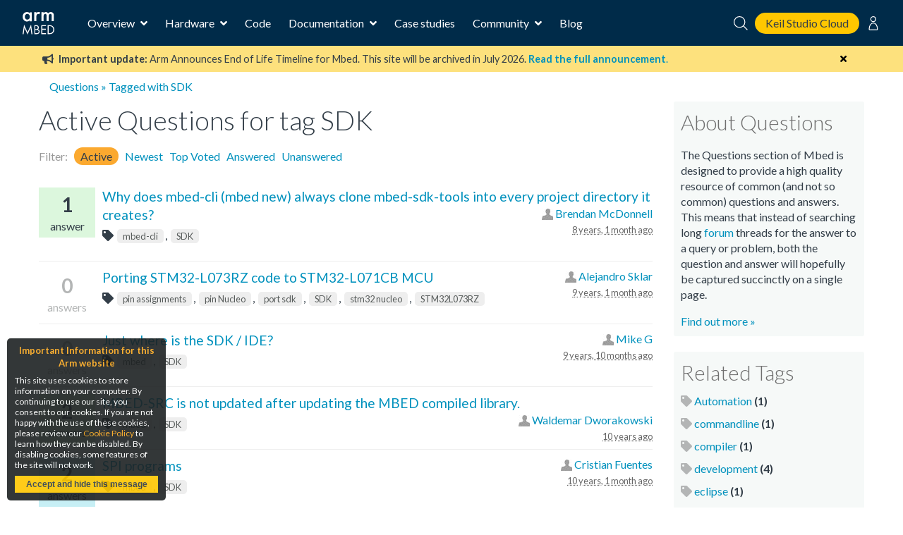

--- FILE ---
content_type: text/html; charset=utf-8
request_url: https://os.mbed.com/questions/tag/SDK/
body_size: 7976
content:
<!DOCTYPE html>






<html class="no-js" lang="en">

<head>
    

    <title>

Questions for tag SDK

 | Mbed</title>
    

    <meta charset="utf-8" />
    <meta http-equiv="X-UA-Compatible" content="IE=9; IE=8; IE=7; IE=EDGE" />
    <!-- Set the viewport width to device width for mobile -->
    <meta name="viewport" content="user-scalable=yes,width=device-width,initial-scale=0.9" />

    

<!-- Google Analytics -->
<script>
(function(i,s,o,g,r,a,m){i['GoogleAnalyticsObject']=r;i[r]=i[r]||function(){
(i[r].q=i[r].q||[]).push(arguments)},i[r].l=1*new Date();a=s.createElement(o),
m=s.getElementsByTagName(o)[0];a.async=1;a.src=g;m.parentNode.insertBefore(a,m)
})(window,document,'script','https://www.google-analytics.com/analytics.js','ga');

ga('create', 'UA-1447836-8');
ga('require', 'GTM-WXMLD4S')
</script>

<!-- Google Tag Manager -->
<script>(function(w,d,s,l,i){w[l]=w[l]||[];w[l].push({'gtm.start':
new Date().getTime(),event:'gtm.js'});var f=d.getElementsByTagName(s)[0],
j=d.createElement(s),dl=l!='dataLayer'?'&l='+l:'';j.async=true;j.src=
'https://www.googletagmanager.com/gtm.js?id='+i+dl+'&gtm_auth=SMYNPwM0ICsV00c1ZHETqQ&gtm_preview=env-2&gtm_cookies_win=x';f.parentNode.insertBefore(j,f);
})(window,document,'script','dataLayer','GTM-M6FZ495');</script>


    <script>
    (function(h,o,t,j,a,r){
        h.hj=h.hj||function(){(h.hj.q=h.hj.q||[]).push(arguments)};
        h._hjSettings={hjid:971746,hjsv:6};
        a=o.getElementsByTagName('head')[0];
        r=o.createElement('script');r.async=1;
        r.src=t+h._hjSettings.hjid+j+h._hjSettings.hjsv;
        a.appendChild(r);
    })(window,document,'https://static.hotjar.com/c/hotjar-','.js?sv=');
</script>



<!-- Favicons -->
<link rel="apple-touch-icon" sizes="57x57" href="/static/img/favicons/apple-icon-57x57.png">
<link rel="apple-touch-icon" sizes="60x60" href="/static/img/favicons/apple-icon-60x60.png">
<link rel="apple-touch-icon" sizes="72x72" href="/static/img/favicons/apple-icon-72x72.png">
<link rel="apple-touch-icon" sizes="76x76" href="/static/img/favicons/apple-icon-76x76.png">
<link rel="apple-touch-icon" sizes="114x114" href="/static/img/favicons/apple-icon-114x114.png">
<link rel="apple-touch-icon" sizes="120x120" href="/static/img/favicons/apple-icon-120x120.png">
<link rel="apple-touch-icon" sizes="144x144" href="/static/img/favicons/apple-icon-144x144.png">
<link rel="apple-touch-icon" sizes="152x152" href="/static/img/favicons/apple-icon-152x152.png">
<link rel="apple-touch-icon" sizes="180x180" href="/static/img/favicons/apple-icon-180x180.png">
<link rel="icon" type="image/png" sizes="192x192"  href="/static/img/favicons/android-icon-192x192.png">
<link rel="icon" type="image/png" sizes="32x32" href="/static/img/favicons/favicon-32x32.png">
<link rel="icon" type="image/png" sizes="96x96" href="/static/img/favicons/favicon-96x96.png">
<link rel="icon" type="image/png" sizes="16x16" href="/static/img/favicons/favicon-16x16.png">
<link rel="manifest" href="/static/img/favicons/manifest.json">
<link rel="shortcut icon" href="/static/img/favicon.ico?">
<meta name="msapplication-TileColor" content="#ffffff">
<meta name="msapplication-TileImage" content="/static/img/favicons/ms-icon-144x144.png">
<meta name="theme-color" content="#ffffff">

<link rel="stylesheet" href="https://fonts.googleapis.com/css?family=Lato:300,400,700">

<link rel="stylesheet" href="/static/CACHE/css/output.811e2930ab34.css" type="text/css">


    
<link type="text/css" href="/static/css/questions/questions.css" rel="stylesheet"/>

    

    <link rel="stylesheet" type="text/css" href="/static/legacy-main.986d36e4640c.css">
    <script type="text/javascript" src="/static/legacy-bundle.d4c318d04056.js"></script>

    <script src="/static/CACHE/js/output.b4f0ddd57a31.js"></script>
    <script type="text/javascript">
        var MTIProjectId='531df303-da6d-4e1e-934d-ec3ecdc164a9';
        (function() {
            var mtiTracking = document.createElement('script');
            mtiTracking.type='text/javascript';
            mtiTracking.async='true';
            mtiTracking.src="/static/js/mtiFontTrackingCode.js";
            (document.getElementsByTagName('head')[0]||document.getElementsByTagName('body')[0]).appendChild( mtiTracking );
        })();
    </script>

    
    


    
</head>

<body>

    <!-- Google Tag Manager (noscript) -->
    <noscript><iframe src="https://www.googletagmanager.com/ns.html?id=GTM-M6FZ495&gtm_auth=3a8Vwkp5SsDiYq6tYR1ObQ&gtm_preview=env-6&gtm_cookies_win=x"
    height="0" width="0" style="display:none;visibility:hidden"></iframe></noscript>
    <!-- End Google Tag Manager (noscript) -->

    








<div class="mbed-nav">
    <div class="mbed-nav__mobile-menu-control">
        <i class="mbed-nav__mobile-menu-control-open fas fa-bars fa-fw"></i>
        <i class="mbed-nav__mobile-menu-control-close fas fa-times is-hidden fa-fw"></i>
        <i class="mbed-nav__mobile-menu-control-back fas fa-angle-left is-hidden fa-fw"></i>
    </div>
    <div class="mbed-nav__logo">
        <a href="https://os.mbed.com">
            <svg><use xlink:href="/static/img/mbed_nav_spritesheet.8ac20221a123.svg?v3#logo"></use></svg>
        </a>
    </div>
    <div class="mbed-nav__menu">

        <!-- Main menu -->
        <nav class="mbed-nav__main-menu">
            <ul class="mbed-nav__dropdown-menu">
                <li class="has-dropdown">
                    Overview

                    <div class="mbed-nav__dropdown-menu-content">

                        <!-- Overview dropdown menu -->
                        <div class="mbed-nav__overview-menu">
                            <section>
                                <p>Operating system</p>
                                <ul>
                                    <li>
                                        <a href="https://os.mbed.com/mbed-os/" class="mbed-nav__icon-link-detail">
                                            <svg><use xlink:href="/static/img/mbed_nav_spritesheet.8ac20221a123.svg?v3#mbed_os"></use></svg>
                                            <div>
                                                <p>Mbed OS</p>
                                                <p>The open source OS for Cortex-M devices</p>
                                            </div>
                                        </a>
                                    </li>
                                </ul>
                            </section>

                            <section>
                                <p>Development tools</p>
                                <ul>
                                    <li>
                                        <a href="https://www.keil.arm.com/mbed/?utm_source=mbed_com&utm_medium=compiler_button&utm_campaign=mbed_com_promo" class="mbed-nav__icon-link-detail">
                                             <svg><use href="/static/img/keil_studio_icon.2c56c28014c6.svg?#keil_studio_icon"></use></svg>
                                            <div>
                                                <p>Keil Studio Cloud</p>
                                                <p>Arm's IDE for IoT, embedded and Mbed development</p>
                                            </div>
                                         </a>
                                     </li>
                                    <li>
                                        <a href="https://os.mbed.com/studio/" class="mbed-nav__icon-link-detail">
                                            <svg><use xlink:href="/static/img/mbed_nav_spritesheet.8ac20221a123.svg?v3#mbed_studio"></use></svg>
                                            <div>
                                                <p>Mbed Studio</p>
                                                <p>Download the desktop IDE for Mbed OS</p>
                                            </div>
                                        </a>
                                    </li>
                                    <li>
                                        <a href="https://os.mbed.com/docs/mbed-os/latest/quick-start/offline-with-mbed-cli.html" class="mbed-nav__icon-link-detail">

                                            <svg><use xlink:href="/static/img/mbed_nav_spritesheet.8ac20221a123.svg?v3#mbed_cli"></use></svg>
                                            <div>
                                               <p>Mbed CLI</p>
                                               <p>Command line access to Mbed tools and services</p>
                                            </div>
                                        </a>
                                    </li>
                                </ul>
                            </section>

                            <section>
                                <p>Security and Connectivity</p>
                                <ul>
                                    <li>
                                        <a href="https://tls.mbed.org" class="mbed-nav__icon-link-detail">
                                            <svg><use xlink:href="/static/img/mbed_nav_spritesheet.8ac20221a123.svg?v3#mbed_tls_crypto"></use></svg>
                                            <div>
                                                <p>Mbed TLS and Mbed Crypto</p>
                                                <p>Industry standard TLS stack and crypto library</p>
                                            </div>
                                        </a>
                                    </li>
                                    <li>
                                        <a href="https://os.mbed.com/connectivity-technologies/" class="mbed-nav__icon-link-detail">
                                            <svg><use xlink:href="/static/img/mbed_nav_spritesheet.8ac20221a123.svg?v3#connectivity"></use></svg>
                                            <div>
                                                <p>Connectivity</p>
                                                <p>BLE, WiFi, Cellular, LoRaWAN and more</p>
                                            </div>
                                        </a>
                                    </li>
                                </ul>
                            </section>
                        </div>
                    </div>
                </li>
                <li class="has-dropdown">
                    Hardware

                    <!-- Hardware dropdown menu -->
                    <div class="mbed-nav__dropdown-menu-content">
                        <div class="mbed-nav__hardware-dropdown">
                            <ul class="mbed-nav__hardware-menu">
                                <li>
                                    <a href="https://os.mbed.com/platforms/" class="mbed-nav__icon-link-detail">
                                        <svg><use xlink:href="/static/img/mbed_nav_spritesheet.8ac20221a123.svg?v3#boards"></use></svg>
                                        <div>
                                            <p>Boards</p>
                                            <p>Build your Mbed projects with development boards for Arm Cortex processors and MCUs</p>
                                        </div>
                                    </a>
                                </li>
                                <li>
                                    <a href="https://os.mbed.com/modules/" class="mbed-nav__icon-link-detail">
                                        <svg><use xlink:href="/static/img/mbed_nav_spritesheet.8ac20221a123.svg?v3#modules"></use></svg>
                                        <div>
                                            <p>Modules</p>
                                            <p>Modules include a MCU, connectivity and onboard memory, making them ideal for designing IoT products for mass production</p>
                                        </div>
                                    </a>
                                </li>
                                <li>
                                    <a href="https://os.mbed.com/components/" class="mbed-nav__icon-link-detail">
                                        <svg><use xlink:href="/static/img/mbed_nav_spritesheet.8ac20221a123.svg?v3#components"></use></svg>
                                        <div>
                                            <p>Components</p>
                                            <p>The component database hosts libraries for different sensors, actuators, radios, inputs, middleware and IoT services</p>
                                        </div>
                                    </a>
                                </li>
                                <li>
                                    <a href="https://os.mbed.com/hardware/" class="mbed-nav__icon-link-detail">
                                        <svg><use xlink:href="/static/img/mbed_nav_spritesheet.8ac20221a123.svg?v3#hardware_overview"></use></svg>
                                        <div>
                                            <p>Hardware overview & Mbed Enabled</p>
                                            <p>Learn about hardware support for Mbed, as well as the Mbed Enabled program, which identifies Mbed compatible products</p>
                                        </div>
                                    </a>
                                </li>
                                <li>
                                    <a href="https://os.mbed.com/docs/mbed-os/latest/porting/arm-mbed-hdk.html" class="mbed-nav__icon-link-detail">
                                        <svg><use xlink:href="/static/img/mbed_nav_spritesheet.8ac20221a123.svg?v3#mbed_hdk"></use></svg>
                                        <div>
                                            <p>Mbed HDK</p>
                                            <p>Reference designs, schematics and board layouts to develop production hardware and Mbed-compatible development boards</p>
                                        </div>
                                    </a>
                                </li>
                            </ul>
                        </div>
                    </div>

                </li>
                <li><a href="https://os.mbed.com/code/">Code</a></li>
                <li class="has-dropdown">
                    Documentation

                    <!-- Documentation dropdown menu -->
                    <div class="mbed-nav__dropdown-menu-content">
                        <div class="mbed-nav__documentation-dropdown">
                            <ul class="mbed-nav__documentation-menu">
                                <li>
                                    <a href="https://os.mbed.com/docs/mbed-os/">Mbed OS</a>
                                </li>
                                <li>
                                    <a
                                        href="https://developer.arm.com/documentation/102497/latest/Arm-Keil-Studio-Cloud">
                                        Keil Studio
                                    </a>
                                </li>
                                <li>
                                    <a href="https://os.mbed.com/docs/mbed-studio/">Mbed Studio</a>
                                </li>
                            </ul>
                        </div>
                    </div>
                </li>
                <li><a href="https://os.mbed.com/built-with-mbed/">Case studies</a></li>
                <li class="has-dropdown">
                    Community

                    <!-- Community dropdown menu -->
                    <div class="mbed-nav__dropdown-menu-content">
                        <div class="mbed-nav__community-dropdown">
                            <ul class="mbed-nav__community-menu">
                                <li>
                                    <a href="https://forums.mbed.com">Forum</a>
                                </li>
                                <li>
                                    <a href="https://os.mbed.com/docs/mbed-os/latest/contributing/index.html">Contribute</a>
                                </li>
                                <li>
                                    <a href="https://www.youtube.com/playlist?list=PLKjl7IFAwc4R4plIZe4IuHlsn8zW7rvKh">Mbed OS Tech Forum</a>
                                </li>
                                <li>
                                    <a href="https://os.mbed.com/support/">Report a problem</a>
                                </li>
                            </ul>
                        </div>
                    </div>
                </li>
                <li>
                    <a href="https://os.mbed.com/blog/">Blog</a>
                </li>
            </ul>
        </nav>
    </div>
    <div class="mbed-nav__user-controls">
        <div class="mbed-nav__user-controls-top">
            <div class="mbed-nav__search">
                <form id="mbed-nav__search-box" class="is-hidden" action="https://os.mbed.com/search" method="GET">
                    <div class="mbed-nav__search-box">
                        <input type="search" name="q" placeholder="Search...">
                        <button type="submit">
                            <svg class="stroke-white"><use xlink:href="/static/img/mbed_nav_spritesheet.8ac20221a123.svg?v3#search"></use></svg>
                        </button>
                    </div>
                </form>
                <i class="mbed-nav__search-close fas fa-times is-hidden"></i>
                <svg class="mbed-nav__search-open stroke-white"><use xlink:href="/static/img/mbed_nav_spritesheet.8ac20221a123.svg?v3#search"></use></svg>
            </div>
            <a class="mbed-nav__cta" href="https://studio.keil.arm.com/mbed" target="_blank">
                Keil Studio Cloud
            </a>

            
                
                <nav class="mbed-nav__logged-out-nav">
                    <ul class="mbed-nav__dropdown-menu">
                        <li>
                            <svg class="stroke-white"><use xlink:href="/static/img/mbed_nav_spritesheet.8ac20221a123.svg?v3#profile"></use></svg>

                            <!-- Logged out dropdown menu -->
                            <div class="mbed-nav__dropdown-menu-content">
                                <div class="mbed-nav__logged-out-dropdown">
                                    <ul class="mbed-nav__logged-out-menu">
                                        <li><a href="/account/login/?next=/questions/tag/SDK/">Log in or Sign up</a></li>
                                    </ul>
                                </div>
                            </div>
                        </li>
                    </ul>
                </nav>
                
            
        </div>
    </div>
    <div class="mbed-nav__spacer"></div>
</div>
<div class="mbed-nav__mobile-menu-cover is-hidden">
    <div class="mbed-nav__mobile-menu">

        <div id="mbed-nav__main-menu-mobile">
            <div class="mbed-nav__user-controls-mobile">
                <div class="mbed-nav__user-controls-top-mobile">
                    <form action="https://os.mbed.com/search" method="GET">
                        <div class="mbed-nav__search-box mbed-nav__search-box--light">
                            <input type="search" name="q" placeholder="Search...">
                            <button type="submit">
                                <svg class="stroke-dark-grey"><use xlink:href="/static/img/mbed_nav_spritesheet.8ac20221a123.svg?v3#search"></use></svg>
                            </button>
                        </div>
                    </form>
                    
                        
                        <a href="/account/login/?next=/questions/tag/SDK/">Log in or Sign up</a>
                        
                    
                </div>
            </div>

            <ul class="mbed-nav__side-menu">
                <li>
                    <input type="checkbox" name="accordion-toggle" id="overview-accordion">
                    <label for="overview-accordion">Overview</label>
                    <div class="accordion_content">
                        <ul class="overview-menu-mobile">
                            <li>
                                <p>Operating system</p>
                                <ul>
                                    <li>
                                        <a href="https://os.mbed.com/mbed-os/" class="mbed-nav__icon-link">
                                            <svg><use xlink:href="/static/img/mbed_nav_spritesheet.8ac20221a123.svg?v3#mbed_os"></use></svg>
                                            <p>Mbed OS</p>
                                        </a>
                                    </li>
                                    

                                </ul>
                            </li>
                            <li>
                                <p>Development tools</p>
                                <ul>
                                    <li>
                                        <a href="https://os.mbed.com/studio/" class="mbed-nav__icon-link">
                                            <svg><use xlink:href="/static/img/mbed_nav_spritesheet.8ac20221a123.svg?v3#mbed_studio"></use></svg>
                                            <p>Mbed Studio</p>
                                        </a>
                                    </li>
                                    <li>
                                        <a href="https://www.keil.arm.com/mbed/?utm_source=mbed_com&utm_medium=compiler_button&utm_campaign=mbed_com_promo" class="mbed-nav__icon-link">
                                             <svg><use href="/static/img/keil_studio_icon.2c56c28014c6.svg?#keil_studio_icon"></use></svg>
                                            <p>Keil Studio</p>
                                        </a>
                                    </li>
                                    <li>
                                        <a href="https://os.mbed.com/docs/mbed-os/latest/quick-start/offline-with-mbed-cli.html" class="mbed-nav__icon-link">
                                            <svg><use xlink:href="/static/img/mbed_nav_spritesheet.8ac20221a123.svg?v3#mbed_cli"></use></svg>
                                            <p>Mbed CLI</p>
                                        </a>
                                    </li>
                                </ul>
                            </li>
                            <li>
                                <p>Security and connectivity</p>
                                <ul>
                                    <li>
                                        <a href="https://tls.mbed.org" class="mbed-nav__icon-link">
                                            <svg><use xlink:href="/static/img/mbed_nav_spritesheet.8ac20221a123.svg?v3#mbed_tls_crypto"></use></svg>
                                            <p>Mbed TLS and Mbed Crypto</p>
                                        </a>
                                    </li>
                                    <li>
                                        <a href="https://os.mbed.com/connectivity-technologies/" class="mbed-nav__icon-link">
                                            <svg><use xlink:href="/static/img/mbed_nav_spritesheet.8ac20221a123.svg?v3#connectivity"></use></svg>
                                            <p>Connectivity</p>
                                        </a>
                                    </li>
                                </ul>
                            </li>
                        </ul>
                    </div>
                </li>
                <li>
                    <input type="checkbox" name="accordion-toggle" id="hardware-accordion">
                    <label for="hardware-accordion">Hardware</label>
                    <div class="accordion_content">
                        <ul>
                            <li>
                                <a href="https://os.mbed.com/platforms/" class="mbed-nav__icon-link">
                                    <svg><use xlink:href="/static/img/mbed_nav_spritesheet.8ac20221a123.svg?v3#boards"></use></svg>
                                    <p>Boards</p>
                                </a>
                            </li>
                            <li>
                                <a href="https://os.mbed.com/modules/" class="mbed-nav__icon-link">
                                    <svg><use xlink:href="/static/img/mbed_nav_spritesheet.8ac20221a123.svg?v3#modules"></use></svg>
                                    <p>Modules</p>
                                </a>
                            </li>
                            <li>
                                <a href="https://os.mbed.com/components/" class="mbed-nav__icon-link">
                                    <svg><use xlink:href="/static/img/mbed_nav_spritesheet.8ac20221a123.svg?v3#components"></use></svg>
                                    <p>Components</p>
                                </a>
                            </li>
                            <li>
                                <a href="https://os.mbed.com/hardware/" class="mbed-nav__icon-link">
                                    <svg><use xlink:href="/static/img/mbed_nav_spritesheet.8ac20221a123.svg?v3#hardware_overview"></use></svg>
                                    <p>Hardware overview & Mbed Enabled</p>
                                </a>
                            </li>
                            <li>
                                <a href="https://os.mbed.com/docs/mbed-os/latest/porting/arm-mbed-hdk.html" class="mbed-nav__icon-link">
                                    <svg><use xlink:href="/static/img/mbed_nav_spritesheet.8ac20221a123.svg?v3#mbed_hdk"></use></svg>
                                    <p>Mbed HDK</p>
                                </a>
                            </li>
                        </ul>
                    </div>
                </li>
                <li><a href="https://os.mbed.com/code/">Code</a></li>
                <li>
                    <input type="checkbox" name="accordion-toggle" id="documentation-accordion">
                    <label for="documentation-accordion">Documentation</label>
                    <div class="accordion_content">
                        <ul>
                            <li><a href="https://os.mbed.com/docs/mbed-os/">Mbed OS</a></li>
                            <li><a href="https://os.mbed.com/docs/mbed-studio/">Mbed Studio</a></li>
                            <li>
                              <a
                                href="https://developer.arm.com/documentation/102497/1-5/Arm-Keil-Studio/?utm_source=mbed_com&utm_medium=nav_docs_link&utm_campaign=mbed_com_promo">
                                Keil Studio
                              </a>
                            </li>
                        </ul>
                    </div>
                </li>
                <li><a href="https://os.mbed.com/built-with-mbed/">Case studies</a></li>
                <li>
                    <input type="checkbox" name="accordion-toggle" id="community-accordion">
                    <label for="community-accordion">Community</label>
                    <div class="accordion_content">
                        <ul>
                            <li><a href="https://forums.mbed.com">Forum</a></li>
                            <li><a href="https://os.mbed.com/docs/mbed-os/latest/contributing/index.html">Contribute</a></li>
                            <li><a href="https://www.youtube.com/playlist?list=PLKjl7IFAwc4R4plIZe4IuHlsn8zW7rvKh">Mbed OS Tech Forum</a></li>
                            <li><a href="https://os.mbed.com/support/">Report a problem</a></li>
                        </ul>
                    </div>
                </li>
                <li><a href="https://os.mbed.com/blog/">Blog</a></li>
            </ul>
        </div>

        
    </div>
</div>



    <div id="main-content">
        

        

        

        
            
<div class="banner warning" data-dismissable data-dismissable-id="mbed_deprecation_july_2024">
  <div class="banner-row">
    <button class="dismiss-button fas fa-times"></button>
    
 <p>
	 <i class="fas fa-bullhorn" aria-hidden="true"></i>
     <strong>Important update:</strong> Arm Announces End of Life Timeline for Mbed. This site will be archived in July 2026.
	 <a href="https://os.mbed.com/blog/entry/Important-Update-on-Mbed/" target="_blank">
		 <strong>Read the full announcement</strong>.
	 </a>
 </p>

  </div>
</div>


        

        
            

        

        
        <div>
            <div class="row" id="top">
                <div class="six columns">
                    <div class="breadcrumbs">
                        


<a href="/questions">Questions</a>



&raquo; Tagged with SDK



                    </div>
                </div>
                <div class="six columns header search-block">
                    
                    
                </div>
            </div>
            
        </div>
        

        
<div class="row">
    <div class="nine columns main-content" id="mbed-content">
        
    
    <h2 class="qheader">
         Active Questions for tag SDK
        
        
        
        
        
        
        
            &nbsp;
     </h2>



    <div class="page-header">
        <dl class="sub-nav">
            <dt>Filter:</dt>
            <dd  class="active" ><a title="Questions with the latest activity first" href="?sort=">Active</a></dd>
            <dd ><a title="Questions in the order they were posted" href="?sort=created">Newest</a></dd>
            <dd  href="?sort=votes"><a title="Questions with the most votes first" href="?sort=votes">Top Voted</a></dd>
            <dd ><a title="Questions with an accepted answer" href="?sort=answered">Answered</a></dd>
            <dd ><a title="Questions that have no answers" href="?sort=unanswered">Unanswered</a></dd>
             
        </dl>
    </div>
    
    


<div  class="question">
    <a href="/questions/79732/Why-does-mbed-cli-mbed-new-always-clone-/" style="color: inherit !important;">
        <div class="stats">
            
            <div class="answers solved"  title="This question has been solved.">
            
            <div class="qstat">1</div> answer
            </div>
        </div>
    </a>
    <a href="/questions/79732/Why-does-mbed-cli-mbed-new-always-clone-/" class="title" title="Why isn&#x27;t mbed-sdk-tools just part of mbed-cli, which lives in one place on the user&#x27;s system? It seems like most of it is scripts that do stuff, not…">Why does mbed-cli (mbed new) always clone mbed-sdk-tools into every project directory it creates?</a>
    
    <span class="qdata">
        

<span class="author_info">
    <img class="icon" src="/media/cache/img/default_profile.jpg.16x16_q85_crop-center.jpg" alt="" />
    <a href="/users/bmcdonnell_ionx/">Brendan McDonnell</a>
</span>
<br>
        <abbr title="Fri 15 Dec 2017 03:11">8 years, 1 month ago</abbr>
    </span>
    <p class="tags">
    
    <i class="fas fa-tag" aria-hidden="true"></i>
    
    <a href="/questions/tag/mbed-cli">mbed-cli</a>, 
    
    <a href="/questions/tag/SDK">SDK</a>
    
    
    </p>
</div>



<div  class="question">
    <a href="/questions/76137/Porting-STM32-L073RZ-code-to-STM32-L071C/" style="color: inherit !important;">
        <div class="stats">
            
            <div class="answers noanswers" title="This question has no answers.">
            
            <div class="qstat">0</div> answers
            </div>
        </div>
    </a>
    <a href="/questions/76137/Porting-STM32-L073RZ-code-to-STM32-L071C/" class="title" title="I have been testing code for an embedded project, using the STM32-L073RZ evaluation board. For the actual application, I would like to use a differen…">Porting STM32-L073RZ code to STM32-L071CB MCU</a>
    
    <span class="qdata">
        

<span class="author_info">
    <img class="icon" src="/media/cache/img/default_profile.jpg.16x16_q85_crop-center.jpg" alt="" />
    <a href="/users/alejandrosklar/">Alejandro Sklar</a>
</span>
<br>
        <abbr title="Sat 03 Dec 2016 05:08">9 years, 1 month ago</abbr>
    </span>
    <p class="tags">
    
    <i class="fas fa-tag" aria-hidden="true"></i>
    
    <a href="/questions/tag/pin assignments">pin assignments</a>, 
    
    <a href="/questions/tag/pin Nucleo">pin Nucleo</a>, 
    
    <a href="/questions/tag/port sdk">port sdk</a>, 
    
    <a href="/questions/tag/SDK">SDK</a>, 
    
    <a href="/questions/tag/stm32 nucleo">stm32 nucleo</a>, 
    
    <a href="/questions/tag/STM32L073RZ">STM32L073RZ</a>
    
    
    </p>
</div>



<div  class="question">
    <a href="/questions/68310/Just-where-is-the-SDK-IDE/" style="color: inherit !important;">
        <div class="stats">
            
            <div class="answers noanswers" title="This question has no answers.">
            
            <div class="qstat">0</div> answers
            </div>
        </div>
    </a>
    <a href="/questions/68310/Just-where-is-the-SDK-IDE/" class="title" title="I&#x27;ve followed most of the links and cannot for the life of me find the so-called IDE / SDK for mbed.

Specifically I want to develop code for the M…">Just where is the SDK / IDE?</a>
    
    <span class="qdata">
        

<span class="author_info">
    <img class="icon" src="/media/cache/img/default_profile.jpg.16x16_q85_crop-center.jpg" alt="" />
    <a href="/users/mike65535/">Mike G</a>
</span>
<br>
        <abbr title="Thu 10 Mar 2016 23:35">9 years, 10 months ago</abbr>
    </span>
    <p class="tags">
    
    <i class="fas fa-tag" aria-hidden="true"></i>
    
    <a href="/questions/tag/mbed">mbed</a>, 
    
    <a href="/questions/tag/SDK">SDK</a>
    
    
    </p>
</div>



<div  class="question">
    <a href="/questions/61984/MBED-SRC-is-not-updated-after-updating-t/" style="color: inherit !important;">
        <div class="stats">
            
            <div class="answers solved"  title="This question has been solved.">
            
            <div class="qstat">2</div> answers
            </div>
        </div>
    </a>
    <a href="/questions/61984/MBED-SRC-is-not-updated-after-updating-t/" class="title" title="Why MBED-SRC is not updated after updating the MBED compiled library? Last binary version is from dec &#x27;15 and SRC version is from September. WHY!?">MBED-SRC is not updated after updating the MBED compiled library. </a>
    
    <span class="qdata">
        

<span class="author_info">
    <img class="icon" src="/media/cache/img/default_profile.jpg.16x16_q85_crop-center.jpg" alt="" />
    <a href="/users/Waldek/">Waldemar Dworakowski</a>
</span>
<br>
        <abbr title="Fri 08 Jan 2016 00:13">10 years ago</abbr>
    </span>
    <p class="tags">
    
    <i class="fas fa-tag" aria-hidden="true"></i>
    
    <a href="/questions/tag/mbed">mbed</a>, 
    
    <a href="/questions/tag/SDK">SDK</a>
    
    
    </p>
</div>



<div  class="question">
    <a href="/questions/61846/SPI-programs/" style="color: inherit !important;">
        <div class="stats">
            
            <div class="answers hasanswers" title="This question has 2 answers.">
            
            <div class="qstat">2</div> answers
            </div>
        </div>
    </a>
    <a href="/questions/61846/SPI-programs/" class="title" title="Hello.
I am looking at the SPI example :
#include &quot;mbed.h&quot;
 
SPI device(SPI_MOSI, SPI_MISO, SPI_SCK);
 
int main() {
    int i = 0;
    while…">SPI programs</a>
    
    <span class="qdata">
        

<span class="author_info">
    <img class="icon" src="/media/cache/img/default_profile.jpg.16x16_q85_crop-center.jpg" alt="" />
    <a href="/users/SalvorHardin/">Cristian Fuentes</a>
</span>
<br>
        <abbr title="Wed 16 Dec 2015 16:40">10 years, 1 month ago</abbr>
    </span>
    <p class="tags">
    
    <i class="fas fa-tag" aria-hidden="true"></i>
    
    <a href="/questions/tag/mbed">mbed</a>, 
    
    <a href="/questions/tag/SDK">SDK</a>
    
    
    </p>
</div>



<div  class="question">
    <a href="/questions/61339/Does-it-support-CoAP/" style="color: inherit !important;">
        <div class="stats">
            
            <div class="answers noanswers" title="This question has no answers.">
            
            <div class="qstat">0</div> answers
            </div>
        </div>
    </a>
    <a href="/questions/61339/Does-it-support-CoAP/" class="title" title="Hi, I am just wondering if the mbed SDK supports the CoAP protocol, if not can you please guide me to the right place?  ">Does it support CoAP ?</a>
    
    <span class="qdata">
        

<span class="author_info">
    <img class="icon" src="/media/cache/img/default_profile.jpg.16x16_q85_crop-center.jpg" alt="" />
    <a href="/users/ososy/">Osama Al-Muqbel</a>
</span>
<br>
        <abbr title="Tue 27 Oct 2015 21:19">10 years, 2 months ago</abbr>
    </span>
    <p class="tags">
    
    <i class="fas fa-tag" aria-hidden="true"></i>
    
    <a href="/questions/tag/mbed">mbed</a>, 
    
    <a href="/questions/tag/SDK">SDK</a>
    
    
    </p>
</div>



<div  class="question">
    <a href="/questions/61072/mbed-src-vs-mbed-dev/" style="color: inherit !important;">
        <div class="stats">
            
            <div class="answers noanswers" title="This question has no answers.">
            
            <div class="qstat">0</div> answers
            </div>
        </div>
    </a>
    <a href="/questions/61072/mbed-src-vs-mbed-dev/" class="title" title="It seems that mbed-src has been superceded by mbed-dev, but it looks like both of them are under active development.  What&#x27;s the difference between t…">mbed-src vs mbed-dev</a>
    
    <span class="qdata">
        

<span class="author_info">
    <img class="icon" src="/media/cache/img/default_profile.jpg.16x16_q85_crop-center.jpg" alt="" />
    <a href="/users/Mike98006/">Michael Ansolis</a>
</span>
<br>
        <abbr title="Sun 04 Oct 2015 22:28">10 years, 3 months ago</abbr>
    </span>
    <p class="tags">
    
    <i class="fas fa-tag" aria-hidden="true"></i>
    
    <a href="/questions/tag/mbed">mbed</a>, 
    
    <a href="/questions/tag/SDK">SDK</a>
    
    
    </p>
</div>



<div  class="question">
    <a href="/questions/54451/Why-a-lot-of-files-are-missing-compared-/" style="color: inherit !important;">
        <div class="stats">
            
            <div class="answers noanswers" title="This question has no answers.">
            
            <div class="qstat">0</div> answers
            </div>
        </div>
    </a>
    <a href="/questions/54451/Why-a-lot-of-files-are-missing-compared-/" class="title" title="Hello,

When i want to run SDK exemples, I have to add manually a lot of files (exemple nrf_drv_config.h). Why mbed library don&#x27;t have the same fil…">Why a lot of files are missing compared to SDK ?</a>
    
    <span class="qdata">
        

<span class="author_info">
    <img class="icon" src="/media/cache/img/default_profile.jpg.16x16_q85_crop-center.jpg" alt="" />
    <a href="/users/facotl/">fabien comte</a>
</span>
<br>
        <abbr title="Sat 18 Jul 2015 06:28">10 years, 6 months ago</abbr>
    </span>
    <p class="tags">
    
    <i class="fas fa-tag" aria-hidden="true"></i>
    
    <a href="/questions/tag/nRF51822">nRF51822</a>, 
    
    <a href="/questions/tag/SDK">SDK</a>
    
    
    </p>
</div>



<div  class="question">
    <a href="/questions/54258/New-target-for-SDK-Automated-test-withou/" style="color: inherit !important;">
        <div class="stats">
            
            <div class="answers hasanswers" title="This question has 1 answers.">
            
            <div class="qstat">1</div> answer
            </div>
        </div>
    </a>
    <a href="/questions/54258/New-target-for-SDK-Automated-test-withou/" class="title" title="I wanted to do the Mbed SDK automated test for the board which is new to Mbed family. But my board does not support drag and   drop programming. But …">New target for SDK Automated test without drag and drop programming</a>
    
    <span class="qdata">
        

<span class="author_info">
    <img class="icon" src="/media/cache/img/default_profile.jpg.16x16_q85_crop-center.jpg" alt="" />
    <a href="/users/akhilpanayam/">Akhil Panayamparambil</a>
</span>
<br>
        <abbr title="Wed 01 Jul 2015 06:53">10 years, 6 months ago</abbr>
    </span>
    <p class="tags">
    
    <i class="fas fa-tag" aria-hidden="true"></i>
    
    <a href="/questions/tag/Automation">Automation</a>, 
    
    <a href="/questions/tag/commandline">commandline</a>, 
    
    <a href="/questions/tag/Flasher">Flasher</a>, 
    
    <a href="/questions/tag/programming">programming</a>, 
    
    <a href="/questions/tag/SDK">SDK</a>
    
    
    </p>
</div>



<div  class="question">
    <a href="/questions/6306/Does-it-work-on-Mac/" style="color: inherit !important;">
        <div class="stats">
            
            <div class="answers hasanswers" title="This question has 2 answers.">
            
            <div class="qstat">2</div> answers
            </div>
        </div>
    </a>
    <a href="/questions/6306/Does-it-work-on-Mac/" class="title" title="Does SDK work on Mac?">Does it work on Mac?</a>
    
    <span class="qdata">
        

<span class="author_info">
    <img class="icon" src="/media/cache/img/default_profile.jpg.16x16_q85_crop-center.jpg" alt="" />
    <a href="/users/ramkumarkoppu/">Ram Koppu</a>
</span>
<br>
        <abbr title="Fri 10 Apr 2015 01:26">10 years, 9 months ago</abbr>
    </span>
    <p class="tags">
    
    <i class="fas fa-tag" aria-hidden="true"></i>
    
    <a href="/questions/tag/mbed">mbed</a>, 
    
    <a href="/questions/tag/SDK">SDK</a>
    
    
    </p>
</div>




<div class="pagination">
    <div class="pages">
        
        <ul>    
            Page 
            
            
                
                <li class="paginate-current">1</li>
                
                
            
            
            
                
                
                <li class="paginate-link"><a rel="nofollow" href="?page=2">2</a></li>
                
            
            
            
                
                
                <li class="paginate-link"><a rel="nofollow" href="?page=3">3</a></li>
                
            
            
             
            <li class="paginate-next"><a rel="nofollow" href="?page=2">next &raquo;</a></li>
            
        </ul>
        
    </div>
</div>



    </div>

    <div class="three columns sidebar ">
        

<div class="panel radius">
	<h5 class="subheader">About Questions</h5>
	<p>The Questions section of Mbed is designed to provide a high quality resource of common (and not so common) questions and answers. This means that instead of searching long <a href="/forum/">forum</a> threads for the answer to a query or problem, both the question and answer will hopefully be captured succinctly on a single page.</p>
	<p><a href="/handbook/Questions">Find out more &raquo;</a></p>
</div>

<div class="panel radius populartags">
    
    <h5 class="subheader">Related Tags </h5>
    <ul class="taglist">
    
    <li>
        <a href="/questions/tag/Automation"> Automation</a> <b>(1)</b>
    </li>
    
    <li>
        <a href="/questions/tag/commandline"> commandline</a> <b>(1)</b>
    </li>
    
    <li>
        <a href="/questions/tag/compiler"> compiler</a> <b>(1)</b>
    </li>
    
    <li>
        <a href="/questions/tag/development"> development</a> <b>(4)</b>
    </li>
    
    <li>
        <a href="/questions/tag/eclipse"> eclipse</a> <b>(1)</b>
    </li>
    
    <li>
        <a href="/questions/tag/Flasher"> Flasher</a> <b>(1)</b>
    </li>
    
    <li>
        <a href="/questions/tag/import"> import</a> <b>(1)</b>
    </li>
    
    <li>
        <a href="/questions/tag/is"> is</a> <b>(1)</b>
    </li>
    
    <li>
        <a href="/questions/tag/LPC800"> LPC800</a> <b>(1)</b>
    </li>
    
    <li>
        <a href="/questions/tag/LPC812"> LPC812</a> <b>(1)</b>
    </li>
    
    <li>
        <a href="/questions/tag/m4"> m4</a> <b>(1)</b>
    </li>
    
    <li>
        <a href="/questions/tag/mbed"> mbed</a> <b>(17)</b>
    </li>
    
    <li>
        <a href="/questions/tag/mbed-cli"> mbed-cli</a> <b>(1)</b>
    </li>
    
    <li>
        <a href="/questions/tag/now"> now</a> <b>(1)</b>
    </li>
    
    <li>
        <a href="/questions/tag/nRF51822"> nRF51822</a> <b>(1)</b>
    </li>
    
    <li>
        <a href="/questions/tag/online"> online</a> <b>(1)</b>
    </li>
    
    <li>
        <a href="/questions/tag/Open"> Open</a> <b>(1)</b>
    </li>
    
    <li>
        <a href="/questions/tag/pin assignments"> pin assignments</a> <b>(1)</b>
    </li>
    
    <li>
        <a href="/questions/tag/pin Nucleo"> pin Nucleo</a> <b>(1)</b>
    </li>
    
    <li>
        <a href="/questions/tag/port sdk"> port sdk</a> <b>(1)</b>
    </li>
    
    <li>
        <a href="/questions/tag/porting"> porting</a> <b>(5)</b>
    </li>
    
    <li>
        <a href="/questions/tag/programming"> programming</a> <b>(1)</b>
    </li>
    
    <li>
        <a href="/questions/tag/Source!"> Source!</a> <b>(1)</b>
    </li>
    
    <li>
        <a href="/questions/tag/stm32 nucleo"> stm32 nucleo</a> <b>(1)</b>
    </li>
    
    <li>
        <a href="/questions/tag/STM32L073RZ"> STM32L073RZ</a> <b>(1)</b>
    </li>
    
    <li>
        <a href="/questions/tag/target"> target</a> <b>(1)</b>
    </li>
    
    <li>
        <a href="/questions/tag/TI"> TI</a> <b>(2)</b>
    </li>
    
    <li>
        <a href="/questions/tag/Tiva"> Tiva</a> <b>(1)</b>
    </li>
    
    <li>
        <a href="/questions/tag/TM4C"> TM4C</a> <b>(1)</b>
    </li>
    
    </ul>
    
</div>

    </div>
</div>

    </div>

    <script type="text/javascript">
        $(document).ready(function() {
            mbed.initDismissableBanners($('[data-dismissable]'));
            mbed.initNavNotification();
        });
    </script>

    
<footer class="global-footer">
    <ul class="global-footer-media global-footer-row">
        <li>
            <a class="footer-media-icon" title="Twitter" href="https://twitter.com/ArmSoftwareDev">
                <span class="fab fa-twitter-square fa-2x"></span>
                <span class="global-footer-show-on-large-screens">Twitter</span>
            </a>
        </li>
        <li>
            <a class="footer-media-icon" title="YouTube" href="https://www.youtube.com/c/ArmSoftwareDevelopers">
                <span class="fab fa-youtube-square fa-2x"></span>
                <span class="global-footer-show-on-large-screens">YouTube</span>
            </a>
        </li>
        <li>
            <a class="footer-media-icon" title="Forum" href="http://forums.mbed.com/">
                <span class="fas fa-comments fa-2x"></span>
                <span class="global-footer-show-on-large-screens">Forum</span>
            </a>
        </li>
        <li>
            <a class="footer-media-icon" title="Blog" href="http://blog.mbed.com/">
                <span class="fas fa-pen-square fa-2x"></span>
                <span class="global-footer-show-on-large-screens">Blog</span>
            </a>
        </li>
    </ul>

    <div class="global-footer-copyright global-footer-row">
        <div class="copyright-statement">Copyright © <script>document.write(new Date().getFullYear());</script> Arm Limited (or its affiliates).</div>
        <ul class="copyright-links">
            <li><a href="https://os.mbed.com/">Home</a></li>
            <li><a href="https://www.arm.com/company/policies/terms-and-conditions">Website Terms</a></li>
            <li><a href="https://www.arm.com/company/policies/privacy">Privacy</a></li>
            <li><a href="https://www.arm.com/company/policies/cookies">Cookies</a></li>
            <li><a href="http://www.arm.com/company/policies/trademarks">Trademarks</a></li>
        </ul>
    </div>
</footer>



    <div id="cookiemodule">
    <h5>Important Information for this Arm website</h5>
    <div id="cookiecontent">
        <p>
            This site uses cookies to store information on your computer.
            By continuing to use our site, you consent to our cookies.
            If you are not happy with the use of these cookies, please review our
            <a href="https://www.arm.com/company/policies/cookies">Cookie Policy</a>
            to learn how they can be disabled.
            By disabling cookies, some features of the site will not work.
        </p>
        <button id="acceptcookie">Accept and hide this message</button>
    </div>
</div>
<script src="/static/js/cookie_law.js"></script>




<div id="access-warning-modal" class="reveal-modal">
    <h2>Access Warning</h2>
    <p>You do not have the correct permissions to perform this operation.</p>
    <a class="close-reveal-modal">&#215;</a>
</div>



</body>
</html>


--- FILE ---
content_type: text/css
request_url: https://os.mbed.com/static/css/questions/questions.css
body_size: 1387
content:
.page-header{clear:left}.question .stats{float:left}.question .title{font-size:120%}.question{padding:5px 0 20px;margin:5px 0;border-bottom:1px solid #eee}.answers,.views,.votes{float:left;padding:5px;text-align:center;margin-right:10px}.answers.solved{background:#dcf7dd}.answers.noanswers{filter:progid:DXImageTransform.Microsoft.Alpha(Opacity=40);opacity:.4}.answers.hasanswers{background:#d7eaef}.qstat{font-size:2.8rem;font-weight:700;text-align:center}.tags a{font-weight:400;text-decoration:none;white-space:nowrap;margin:2px;line-height:16px}.qdata{float:right;text-align:right}.qdata abbr{font-size:.8em;color:#666}.qdata .authortext,.qdata a{white-space:nowrap}.tags{margin:5px}.answer{border-bottom:1px solid #eee;padding:1em 0!important;transition-property:background-color;transition-duration:.3s;transition-timing-function:ease-out}.accepted{background:#dcf7dd}.plus{border-radius:3px;padding:2px 2px 2px 4px;background:#ebebeb;border:1px solid #ccc;transition-property:background-color;transition-duration:.1s;transition-timing-function:ease-out}.plus,.plus_counter{text-decoration:none}.plus_counter{border-radius:3px;color:#000;background:#fff;padding:0 2px}.plus:hover,.plus_enabled{color:#fff!important;border-radius:3px;background:#2bab63;border:1px solid #21824b}.plus_nohover{border-radius:3px;padding:2px 2px 2px 4px;background:#ebebeb;border:1px solid #ccc;text-decoration:none;color:#ccc}.plus_nohover:hover{color:#ccc}.plus:hover .plus_counter,.plus_enabled .plus_counter{color:#000!important}.plus:link,.plus:visited{text-decoration:none}.tabs-right{text-align:right;padding-left:0;padding-right:20px;margin-bottom:0}h2.tabs-ans-count{margin:0;position:relative;top:40px}.q-comment{color:#666;margin-bottom:10px;padding-top:10px;clear:both;margin-left:20px}.q-comment-body{float:left;padding-bottom:5px;padding-left:20px;display:block}.q-comment:hover .inner .post-container .plus{visibility:visible}.hidden{visibility:hidden}.c-button{background-color:#ededed;border-radius:2px;border:1px solid #dcdcdc;display:inline-block;color:#777;font-size:13px;font-weight:700;padding:3px 6px;text-decoration:none;margin-left:10px!important;margin-top:4px!important}.c-button:hover{background-color:#dfdfdf}.q-inner{padding:0;font-family:Helvetica Neue,Helvetica,Arial,sans-serif}.q-inner input{margin:0}.q-inner .quiet{font-weight:400;color:#888}.q-inner .closed{font-weight:700;color:#e96c6c}.q-inner .clear{clear:both}.q-inner .q-content .q-widget{padding:0 0 22px;overflow:hidden;background:#fff;margin-bottom:24px}.q-inner .q-content .q-widget h2{margin-bottom:.5em;font-weight:600}.q-inner .q-content .q-widget h3{margin-bottom:.6em;font-weight:600}.q-inner .q-content .q-widget h5{margin:0;line-height:1.2;font-size:1em}.q-inner .q-content .q-widget hr.light{color:#e7e7e7;background:#e7e7e7}.q-inner .q-content .q-widget .q-dialog{overflow:hidden;min-height:78px;padding:0}.q-inner .q-content .q-widget .q-dialog p{margin-bottom:1em}.q-inner .q-content .q-widget .q-dialog .the-author.gravatar{max-width:12%;float:left;border-right:1px solid #ccc;min-width:10%;padding-right:10px}.q-inner .q-content .q-widget .q-dialog .the-author.gravatar img.avatar{margin-top:8px;padding:5%}.q-inner .q-content .q-widget .q-dialog .the-author.gravatar .voteup{margin-top:4px;margin-left:8px;padding:5%;max-width:60px;max-height:60px;width:80%;height:80%}.q-inner .q-content .q-widget .q-dialog .the-author.gravatar .cvoteup{margin-left:23px;padding:5%}.q-inner .q-content .q-widget .q-dialog .the-author.gravatar.smaller img{margin:auto}.q-inner .q-content .q-widget .q-dialog .the-content.gravatar{width:90%;min-width:82%;float:left;max-width:82%;padding-left:20px}.q-inner .q-content .q-widget .q-dialog .the-content.gravatar .action-bar{padding:2px;border-radius:3px;margin-bottom:4px;width:auto}.q-inner .q-content .q-widget .ansform{padding-bottom:1.8em}.q-inner .q-label{padding:1px 3px 2px;position:relative;font-size:10px;color:#fff;background-color:#999}.accept{float:right}.a-showcomment,.q-showcomment{padding:0 0 0 20px;min-height:18px}.a-showcomment:before,.q-showcomment:before{content:"\f075";padding-right:.3em;font-family:Font Awesome\ 5 Pro}.q-inner .q-label-important{background-color:#b94a48}.q-inner .q-label-warning{background-color:#c67605}.q-inner .q-label-success{background-color:#468847}.q-label-accept:before{content:"\f00c";padding-right:.3em;font-family:Font Awesome\ 5 Pro;font-weight:900;color:green}.q-inner .q-label-undo{padding:1px 0 0 18px;background-repeat:no-repeat;background-position:1px 50%,0 0;background-color:#dcf7dd;border:0;font-size:1em;color:#59a151;font-weight:700}.q-label-undo:before{content:"\f00c";padding-right:.3em;font-family:Font Awesome\ 5 Pro;color:green}.q-inner input.q-label-accept,.q-inner input.q-label-undo{cursor:pointer}.accept-answer{display:inline-block}.q-inner .q-label-info{background-color:#3a87ad}hr{color:#ccc;background:#ccc;height:1px;border:0;margin:0 0 1.5em}.comment-container{display:block}.clearfix:after{content:".";display:block;clear:both;visibility:hidden;line-height:0;height:0}.clearfix{display:inline-block}.question_body{resize:both;max-height:300px}.answer_body{resize:both;max-height:200px}label{font-weight:700;font-size:115%}#result{padding-bottom:1em}div.be-the-first{margin-top:3em}.q-widget .q-dialog h2{font-size:1.6em}.q-widget .q-dialog h5{font-size:1em}.commentinfo,.commentplus{font-size:.9em}